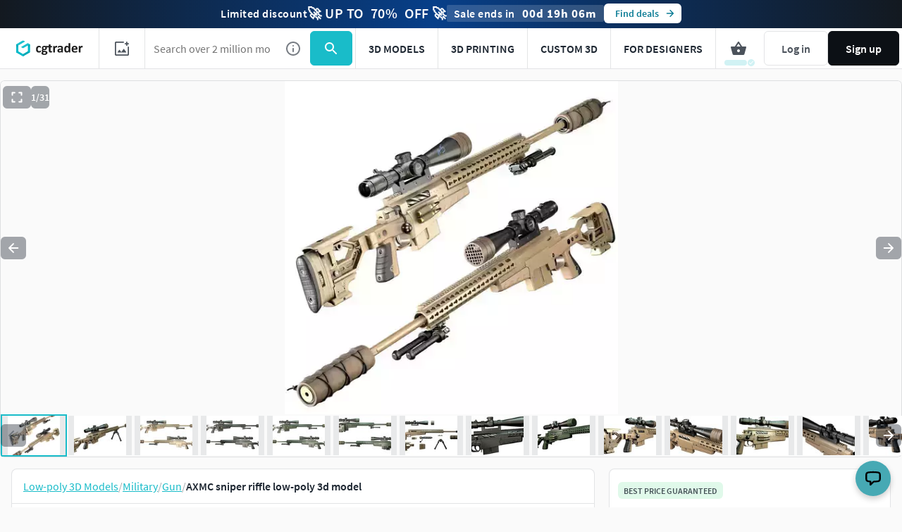

--- FILE ---
content_type: text/javascript; charset=utf-8
request_url: https://www.cgtrader.com/products/axmc-sniper-riffle.js?prev_page=
body_size: 1288
content:

//<![CDATA[
window.gon || (window.gon={});gon.cookies_map={"username":"_cgtrader_utoken","uuid":"_cgtrader_uuid","user_email":"_cgtrader_euid","tracking_check":"_cgtrader_cookies_check","guest_session":"_cgtrader_98e316","returning_user?":"_cgtrader_052e2aa2","tip_shown_at":"_cgtrader_tpsa07","tip_shown":"_cgtrader_tpsw09","cookies_policy_closed":"_cgtrader_cpsa48","push_notification_policy_closed":"_cgtrader_pnpc101","items_listing_per_page":"_cgtrader_673cc0","items_search_per_page":"_cgtrader_389537","per_page_changed":"_cgtrader_900403","anonymous_id":"_cgtrader_auid99","user_subscriptions_modal_cosed":"_cgtrader_usmc84","last_time_modal_seen":"_cgtrader_lsttms","first_visit":"_cgtrader_f1r57v","signin_succeeded":"_cgtrader_slsd89","signup_succeeded":"_cgtrader_sssd90","track_purchase":"_cgtrader_trkprc","purchase_verification":"_cgtrader_purver","fingerprint_fp":"_cgtrader_fingerprint_fp","fingerprint_hardware":"_cgtrader_fingerprint_hardware","fingerprint_locales":"_cgtrader_fingerprint_locales","fingerprint_permissions":"_cgtrader_fingerprint_permissions","fingerprint_plugins":"_cgtrader_fingerprint_plugins","fingerprint_screen":"_cgtrader_fingerprint_screen","fingerprint_system":"_cgtrader_fingerprint_system","fingerprint_webgl":"_cgtrader_fingerprint_webgl"};gon.js_success_message=null;gon.js_error_message=null;gon.autohide=null;gon.product_id=3689380;gon.free_model=false;gon.game_ready=true;gon.print_ready=false;gon.animated=false;gon.rigged=false;gon.item_category="Military";gon.item_subcategory="Gun";gon.gtm_view_item={"name":"AXMC sniper riffle","id":"3689380","brand":"ValeriiHorlo3Dmodels","category":"Military","variant":"CG","price":65.0,"original_price":65.0};gon.is_liked=null;gon.item_likes="196";gon.item_views="3.33k";gon.item_downloads="14";gon.restricted=false;
//]]>


window.pageConfig = {...window.pageConfig, ...{"product":{"id":3689380,"slug":"axmc-sniper-riffle","price":65.0,"isCLDApplicable":false,"isSaleOffApplicable":true,"saleOffDiscount":60,"isPurchased":false,"isDownloaded":false,"isInWishlist":false,"views":3327,"downloads":88,"likes":196,"isLiked":null,"acceptsPriceOffer":false,"category":"Military","subcategory":"Gun","title":"AXMC sniper riffle","experimentalFreeDownload":false,"searchQuery":null,"affiliation":"Autodesk Maya","index":"","itemCategory3":"gun","itemCategory4":"riffle","itemCategory5":"axmc","locationId":["game_ready","pbr"],"productType":"cg","authorUsername":"valeriihorlo3dmodels","following":null,"role":"community_member"}} }
window.dispatchEvent(new Event('window-config-loaded'));
